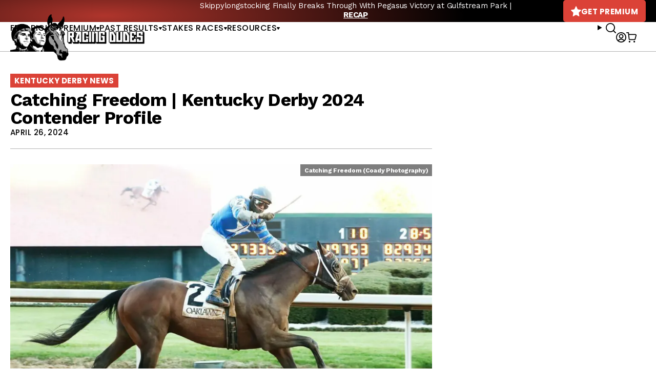

--- FILE ---
content_type: text/javascript; charset=utf-8
request_url: https://api.getdrip.com/client/track?url=https%3A%2F%2Fracingdudes.com%2Fcatching-freedom-get-to-know-the-2024-kentucky-derby-contender%2F&visitor_uuid=3449dd967d714001960c6ea4dd250a3b&_action=Visited%20a%20page&source=drip&drip_account_id=1895998&callback=Drip_469617171
body_size: -169
content:
Drip_469617171({ success: true, visitor_uuid: "3449dd967d714001960c6ea4dd250a3b", anonymous: true });

--- FILE ---
content_type: text/javascript; charset=utf-8
request_url: https://api.getdrip.com/client/events/visit?drip_account_id=1895998&referrer=&url=https%3A%2F%2Fracingdudes.com%2Fcatching-freedom-get-to-know-the-2024-kentucky-derby-contender%2F&domain=racingdudes.com&time_zone=UTC&enable_third_party_cookies=f&callback=Drip_42107285
body_size: -185
content:
Drip_42107285({ success: true, visitor_uuid: "3449dd967d714001960c6ea4dd250a3b" });